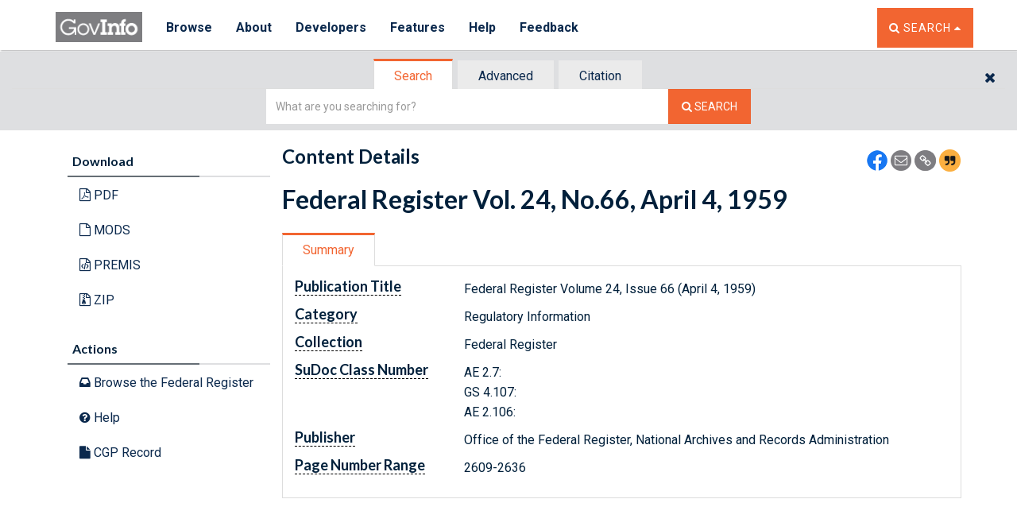

--- FILE ---
content_type: text/html; charset=UTF-8
request_url: https://www.govinfo.gov/app/dynamic/js/app/common/templates/searchwidget/SearchWidgetView.html
body_size: -1149
content:
<div id="search-tabs">
    <ul class="nav nav-tabs" role="tablist" aria-label="Search Tabs">
      <li role="tab" aria-controls="simpleSearch" id='default' class="fw-tab-toggle fw-tab-default" data-viewconstructor='SimpleSearchView' aria-selected="true">
        <a href="javascript:;" tabindex="0">Search</a>
      </li>
      <li role="tab" aria-controls="advSearch" id='advanced' class="fw-tab-toggle" data-viewconstructor='AdvancedSearchView'>
        <a href="javascript:;" tabindex="0">Advanced</a>
      </li>
      <li role="tab" aria-controls="citationSearch" id='citation' class="fw-tab-toggle" data-viewconstructor='CitationSearchView'>
        <a href="javascript:;" tabindex="0">Citation</a>
      </li>
    </ul>
</div>
<!--/search tabs-->

<div class="tab-content" style="background:transparent;border:none;">
<div class="row">
    <div class="col-xs-12 col-sm-6 col-sm-offset-3">
        <div role="tabpanel" class="tab-pane active" id="simpleSearch" aria-labelledby="default">
            <div id='simpleSearchForm' class='fw-tab-content tab-panel' data-id='default' role="form"></div>
        </div>
        <div role="alert" id="formErrors" class="text-center" /></div>
    </div>

    <div class="row">
        <div class="col-xs-12 col-sm-10 col-sm-offset-1">
            <div role="tabpanel" class="tab-pane" id="advSearch" aria-labelledby="advanced">
                <div id='advancedSearchForm' class='fw-tab-content tab-panel' data-id='advanced' role="form"></div>
            </div>
        </div>
    </div>
    <div class="row">
        <div class="col-xs-12 col-sm-10 col-sm-offset-1">
            <div role="tabpanel" class="tab-pane" id="citationSearch" aria-labelledby="citation">
                <div id='citationSearchForm' class='fw-tab-content tab-panel' data-id='citation' role="form"></div>
            </div>
        </div>
    </div>
</div>
<!--/tab-content-->


--- FILE ---
content_type: application/javascript
request_url: https://www.govinfo.gov/app/search.bundle.6.28.0.js
body_size: 22191
content:
(window.webpackJsonp=window.webpackJsonp||[]).push([["search"],{"./index.js":function(e,t,r){r("./stylesheets/css/datepicker/css/datepicker.min.css"),r("./stylesheets/scss/gi-styles.scss"),r("./js/app/search/search-main.js")},"./js/app/search/search-main.js":function(e,t,r){Promise.all([r.e(1),r.e(4),r.e(0),r.e(2),r.e(3),r.e(5)]).then((function(){var e=[r("./node_modules/jquery/dist/jquery.js"),r("./node_modules/custom-backbone/backbone-min.js"),r("./js/app/mainView.js"),r("./js/app/tracking.js")];(function(e,t,r,a){e((function(){mainView=new r,mainView.setElement(e("body")).renderView(),e(document).on("keypress",(function(t){13==t.which&&e(t.target).click()}))}))}).apply(null,e)})).catch(r.oe)},"./node_modules/css-loader/dist/cjs.js!./stylesheets/css/datepicker/css/datepicker.min.css":function(e,t,r){(e.exports=r("./node_modules/css-loader/dist/runtime/api.js")(!1)).push([e.i,"/*!\n * Datepicker for Bootstrap\n *\n * Copyright 2012 Stefan Petre\n * Improvements by Andrew Rowls\n * Licensed under the Apache License v2.0\n * http://www.apache.org/licenses/LICENSE-2.0\n *\n */\n .datepicker{padding:4px;-webkit-border-radius:4px;-moz-border-radius:4px;border-radius:4px;direction:ltr}.datepicker-inline{width:220px}.datepicker.datepicker-rtl{direction:rtl}.datepicker.datepicker-rtl table tr td span{float:right}.datepicker-dropdown{top:0;left:0}.datepicker-dropdown:before{content:'';display:inline-block;border-left:7px solid transparent;border-right:7px solid transparent;border-bottom:7px solid #ccc;border-top:0;border-bottom-color:rgba(0,0,0,.2);position:absolute}.datepicker-dropdown:after{content:'';display:inline-block;border-left:6px solid transparent;border-right:6px solid transparent;border-bottom:6px solid #fff;border-top:0;position:absolute}.datepicker-dropdown.datepicker-orient-left:before{left:6px}.datepicker-dropdown.datepicker-orient-left:after{left:7px}.datepicker-dropdown.datepicker-orient-right:before{right:6px}.datepicker-dropdown.datepicker-orient-right:after{right:7px}.datepicker-dropdown.datepicker-orient-top:before{top:-7px}.datepicker-dropdown.datepicker-orient-top:after{top:-6px}.datepicker-dropdown.datepicker-orient-bottom:before{bottom:-7px;border-bottom:0;border-top:7px solid #999}.datepicker-dropdown.datepicker-orient-bottom:after{bottom:-6px;border-bottom:0;border-top:6px solid #fff}.datepicker>div{display:none}.datepicker.days div.datepicker-days,.datepicker.months div.datepicker-months,.datepicker.years div.datepicker-years{display:block}.datepicker table{margin:0;-webkit-touch-callout:none;-webkit-user-select:none;-khtml-user-select:none;-moz-user-select:none;-ms-user-select:none;user-select:none}.datepicker td,.datepicker th{text-align:center;width:20px;height:20px;-webkit-border-radius:4px;-moz-border-radius:4px;border-radius:4px;border:none}.table-striped .datepicker table tr td,.table-striped .datepicker table tr th{background-color:transparent}.datepicker table tr td.day:hover{background:#eee;cursor:pointer}.datepicker table tr td.new,.datepicker table tr td.old{color:#999}.datepicker table tr td.disabled,.datepicker table tr td.disabled:hover{background:0 0;color:#999;cursor:default}.datepicker table tr td.today,.datepicker table tr td.today.disabled,.datepicker table tr td.today.disabled:hover,.datepicker table tr td.today:hover{background-color:#fde19a;background-image:-moz-linear-gradient(top,#fdd49a,#fdf59a);background-image:-ms-linear-gradient(top,#fdd49a,#fdf59a);background-image:-webkit-gradient(linear,0 0,0 100%,from(#fdd49a),to(#fdf59a));background-image:-webkit-linear-gradient(top,#fdd49a,#fdf59a);background-image:-o-linear-gradient(top,#fdd49a,#fdf59a);background-image:linear-gradient(top,#fdd49a,#fdf59a);background-repeat:repeat-x;border-color:#fdf59a #fdf59a #fbed50;border-color:rgba(0,0,0,.1) rgba(0,0,0,.1) rgba(0,0,0,.25);filter:progid:DXImageTransform.Microsoft.gradient(enabled=false);color:#000}.datepicker table tr td.today.active,.datepicker table tr td.today.disabled,.datepicker table tr td.today.disabled.active,.datepicker table tr td.today.disabled.disabled,.datepicker table tr td.today.disabled:active,.datepicker table tr td.today.disabled:hover,.datepicker table tr td.today.disabled:hover.active,.datepicker table tr td.today.disabled:hover.disabled,.datepicker table tr td.today.disabled:hover:active,.datepicker table tr td.today.disabled:hover:hover,.datepicker table tr td.today.disabled:hover[disabled],.datepicker table tr td.today.disabled[disabled],.datepicker table tr td.today:active,.datepicker table tr td.today:hover,.datepicker table tr td.today:hover.active,.datepicker table tr td.today:hover.disabled,.datepicker table tr td.today:hover:active,.datepicker table tr td.today:hover:hover,.datepicker table tr td.today:hover[disabled],.datepicker table tr td.today[disabled]{background-color:#fdf59a}.datepicker table tr td.today:hover:hover{color:#000}.datepicker table tr td.today.active:hover{color:#fff}.datepicker table tr td.range,.datepicker table tr td.range.disabled,.datepicker table tr td.range.disabled:hover,.datepicker table tr td.range:hover{background:#eee;-webkit-border-radius:0;-moz-border-radius:0;border-radius:0}.datepicker table tr td.range.today,.datepicker table tr td.range.today.disabled,.datepicker table tr td.range.today.disabled:hover,.datepicker table tr td.range.today:hover{background-color:#f3d17a;background-image:-moz-linear-gradient(top,#f3c17a,#f3e97a);background-image:-ms-linear-gradient(top,#f3c17a,#f3e97a);background-image:-webkit-gradient(linear,0 0,0 100%,from(#f3c17a),to(#f3e97a));background-image:-webkit-linear-gradient(top,#f3c17a,#f3e97a);background-image:-o-linear-gradient(top,#f3c17a,#f3e97a);background-image:linear-gradient(top,#f3c17a,#f3e97a);background-repeat:repeat-x;border-color:#f3e97a #f3e97a #edde34;border-color:rgba(0,0,0,.1) rgba(0,0,0,.1) rgba(0,0,0,.25);filter:progid:DXImageTransform.Microsoft.gradient(enabled=false);-webkit-border-radius:0;-moz-border-radius:0;border-radius:0}.datepicker table tr td.range.today.active,.datepicker table tr td.range.today.disabled,.datepicker table tr td.range.today.disabled.active,.datepicker table tr td.range.today.disabled.disabled,.datepicker table tr td.range.today.disabled:active,.datepicker table tr td.range.today.disabled:hover,.datepicker table tr td.range.today.disabled:hover.active,.datepicker table tr td.range.today.disabled:hover.disabled,.datepicker table tr td.range.today.disabled:hover:active,.datepicker table tr td.range.today.disabled:hover:hover,.datepicker table tr td.range.today.disabled:hover[disabled],.datepicker table tr td.range.today.disabled[disabled],.datepicker table tr td.range.today:active,.datepicker table tr td.range.today:hover,.datepicker table tr td.range.today:hover.active,.datepicker table tr td.range.today:hover.disabled,.datepicker table tr td.range.today:hover:active,.datepicker table tr td.range.today:hover:hover,.datepicker table tr td.range.today:hover[disabled],.datepicker table tr td.range.today[disabled]{background-color:#f3e97a}.datepicker table tr td.selected,.datepicker table tr td.selected.disabled,.datepicker table tr td.selected.disabled:hover,.datepicker table tr td.selected:hover{background-color:#9e9e9e;background-image:-moz-linear-gradient(top,#b3b3b3,grey);background-image:-ms-linear-gradient(top,#b3b3b3,grey);background-image:-webkit-gradient(linear,0 0,0 100%,from(#b3b3b3),to(grey));background-image:-webkit-linear-gradient(top,#b3b3b3,grey);background-image:-o-linear-gradient(top,#b3b3b3,grey);background-image:linear-gradient(top,#b3b3b3,grey);background-repeat:repeat-x;border-color:grey grey #595959;border-color:rgba(0,0,0,.1) rgba(0,0,0,.1) rgba(0,0,0,.25);filter:progid:DXImageTransform.Microsoft.gradient(enabled=false);color:#fff;text-shadow:0 -1px 0 rgba(0,0,0,.25)}.datepicker table tr td.selected.active,.datepicker table tr td.selected.disabled,.datepicker table tr td.selected.disabled.active,.datepicker table tr td.selected.disabled.disabled,.datepicker table tr td.selected.disabled:active,.datepicker table tr td.selected.disabled:hover,.datepicker table tr td.selected.disabled:hover.active,.datepicker table tr td.selected.disabled:hover.disabled,.datepicker table tr td.selected.disabled:hover:active,.datepicker table tr td.selected.disabled:hover:hover,.datepicker table tr td.selected.disabled:hover[disabled],.datepicker table tr td.selected.disabled[disabled],.datepicker table tr td.selected:active,.datepicker table tr td.selected:hover,.datepicker table tr td.selected:hover.active,.datepicker table tr td.selected:hover.disabled,.datepicker table tr td.selected:hover:active,.datepicker table tr td.selected:hover:hover,.datepicker table tr td.selected:hover[disabled],.datepicker table tr td.selected[disabled]{background-color:grey}.datepicker table tr td.active,.datepicker table tr td.active.disabled,.datepicker table tr td.active.disabled:hover,.datepicker table tr td.active:hover{background-color:#006dcc;background-image:-moz-linear-gradient(top,#08c,#04c);background-image:-ms-linear-gradient(top,#08c,#04c);background-image:-webkit-gradient(linear,0 0,0 100%,from(#08c),to(#04c));background-image:-webkit-linear-gradient(top,#08c,#04c);background-image:-o-linear-gradient(top,#08c,#04c);background-image:linear-gradient(top,#08c,#04c);background-repeat:repeat-x;border-color:#04c #04c #002a80;border-color:rgba(0,0,0,.1) rgba(0,0,0,.1) rgba(0,0,0,.25);filter:progid:DXImageTransform.Microsoft.gradient(enabled=false);color:#fff;text-shadow:0 -1px 0 rgba(0,0,0,.25)}.datepicker table tr td.active.active,.datepicker table tr td.active.disabled,.datepicker table tr td.active.disabled.active,.datepicker table tr td.active.disabled.disabled,.datepicker table tr td.active.disabled:active,.datepicker table tr td.active.disabled:hover,.datepicker table tr td.active.disabled:hover.active,.datepicker table tr td.active.disabled:hover.disabled,.datepicker table tr td.active.disabled:hover:active,.datepicker table tr td.active.disabled:hover:hover,.datepicker table tr td.active.disabled:hover[disabled],.datepicker table tr td.active.disabled[disabled],.datepicker table tr td.active:active,.datepicker table tr td.active:hover,.datepicker table tr td.active:hover.active,.datepicker table tr td.active:hover.disabled,.datepicker table tr td.active:hover:active,.datepicker table tr td.active:hover:hover,.datepicker table tr td.active:hover[disabled],.datepicker table tr td.active[disabled]{background-color:#04c}.datepicker table tr td span{display:block;width:23%;height:54px;line-height:54px;float:left;margin:1%;cursor:pointer;-webkit-border-radius:4px;-moz-border-radius:4px;border-radius:4px}.datepicker table tr td span:hover{background:#eee}.datepicker table tr td span.disabled,.datepicker table tr td span.disabled:hover{background:0 0;color:#999;cursor:default}.datepicker table tr td span.active,.datepicker table tr td span.active.disabled,.datepicker table tr td span.active.disabled:hover,.datepicker table tr td span.active:hover{background-color:#006dcc;background-image:-moz-linear-gradient(top,#08c,#04c);background-image:-ms-linear-gradient(top,#08c,#04c);background-image:-webkit-gradient(linear,0 0,0 100%,from(#08c),to(#04c));background-image:-webkit-linear-gradient(top,#08c,#04c);background-image:-o-linear-gradient(top,#08c,#04c);background-image:linear-gradient(top,#08c,#04c);background-repeat:repeat-x;border-color:#04c #04c #002a80;border-color:rgba(0,0,0,.1) rgba(0,0,0,.1) rgba(0,0,0,.25);filter:progid:DXImageTransform.Microsoft.gradient(enabled=false);color:#fff;text-shadow:0 -1px 0 rgba(0,0,0,.25)}.datepicker table tr td span.active.active,.datepicker table tr td span.active.disabled,.datepicker table tr td span.active.disabled.active,.datepicker table tr td span.active.disabled.disabled,.datepicker table tr td span.active.disabled:active,.datepicker table tr td span.active.disabled:hover,.datepicker table tr td span.active.disabled:hover.active,.datepicker table tr td span.active.disabled:hover.disabled,.datepicker table tr td span.active.disabled:hover:active,.datepicker table tr td span.active.disabled:hover:hover,.datepicker table tr td span.active.disabled:hover[disabled],.datepicker table tr td span.active.disabled[disabled],.datepicker table tr td span.active:active,.datepicker table tr td span.active:hover,.datepicker table tr td span.active:hover.active,.datepicker table tr td span.active:hover.disabled,.datepicker table tr td span.active:hover:active,.datepicker table tr td span.active:hover:hover,.datepicker table tr td span.active:hover[disabled],.datepicker table tr td span.active[disabled]{background-color:#04c}.datepicker table tr td span.new,.datepicker table tr td span.old{color:#999}.datepicker th.datepicker-switch{width:145px}.datepicker tfoot tr th,.datepicker thead tr:first-child th{cursor:pointer}.datepicker tfoot tr th:hover,.datepicker thead tr:first-child th:hover{background:#eee}.datepicker .cw{font-size:10px;width:12px;padding:0 2px 0 5px;vertical-align:middle}.datepicker thead tr:first-child th.cw{cursor:default;background-color:transparent}.input-append.date .add-on i,.input-prepend.date .add-on i{display:block;cursor:pointer;width:16px;height:16px}.input-daterange input{text-align:center}.input-daterange input:first-child{-webkit-border-radius:3px 0 0 3px;-moz-border-radius:3px 0 0 3px;border-radius:3px 0 0 3px}.input-daterange input:last-child{-webkit-border-radius:0 3px 3px 0;-moz-border-radius:0 3px 3px 0;border-radius:0 3px 3px 0}.input-daterange .add-on{display:inline-block;width:auto;min-width:16px;height:18px;padding:4px 5px;font-weight:400;line-height:18px;text-align:center;text-shadow:0 1px 0 #fff;vertical-align:middle;background-color:#eee;border:1px solid #ccc;margin-left:-5px;margin-right:-5px}",""])},"./node_modules/css-loader/dist/runtime/api.js":function(e,t,r){"use strict";e.exports=function(e){var t=[];return t.toString=function(){return this.map((function(t){var r=function(e,t){var r=e[1]||"",a=e[3];if(!a)return r;if(t&&"function"==typeof btoa){var d=(o=a,"/*# sourceMappingURL=data:application/json;charset=utf-8;base64,"+btoa(unescape(encodeURIComponent(JSON.stringify(o))))+" */"),i=a.sources.map((function(e){return"/*# sourceURL="+a.sourceRoot+e+" */"}));return[r].concat(i).concat([d]).join("\n")}var o;return[r].join("\n")}(t,e);return t[2]?"@media "+t[2]+"{"+r+"}":r})).join("")},t.i=function(e,r){"string"==typeof e&&(e=[[null,e,""]]);for(var a={},d=0;d<this.length;d++){var i=this[d][0];null!=i&&(a[i]=!0)}for(d=0;d<e.length;d++){var o=e[d];null!=o[0]&&a[o[0]]||(r&&!o[2]?o[2]=r:r&&(o[2]="("+o[2]+") and ("+r+")"),t.push(o))}},t}},"./node_modules/style-loader/lib/addStyles.js":function(e,t,r){var a,d,i={},o=(a=function(){return window&&document&&document.all&&!window.atob},function(){return void 0===d&&(d=a.apply(this,arguments)),d}),c=function(e,t){return t?t.querySelector(e):document.querySelector(e)},n=function(e){var t={};return function(e,r){if("function"==typeof e)return e();if(void 0===t[e]){var a=c.call(this,e,r);if(window.HTMLIFrameElement&&a instanceof window.HTMLIFrameElement)try{a=a.contentDocument.head}catch(e){a=null}t[e]=a}return t[e]}}(),l=null,s=0,p=[],b=r("./node_modules/style-loader/lib/urls.js");function k(e,t){for(var r=0;r<e.length;r++){var a=e[r],d=i[a.id];if(d){d.refs++;for(var o=0;o<d.parts.length;o++)d.parts[o](a.parts[o]);for(;o<a.parts.length;o++)d.parts.push(m(a.parts[o],t))}else{var c=[];for(o=0;o<a.parts.length;o++)c.push(m(a.parts[o],t));i[a.id]={id:a.id,refs:1,parts:c}}}}function f(e,t){for(var r=[],a={},d=0;d<e.length;d++){var i=e[d],o=t.base?i[0]+t.base:i[0],c={css:i[1],media:i[2],sourceMap:i[3]};a[o]?a[o].parts.push(c):r.push(a[o]={id:o,parts:[c]})}return r}function u(e,t){var r=n(e.insertInto);if(!r)throw new Error("Couldn't find a style target. This probably means that the value for the 'insertInto' parameter is invalid.");var a=p[p.length-1];if("top"===e.insertAt)a?a.nextSibling?r.insertBefore(t,a.nextSibling):r.appendChild(t):r.insertBefore(t,r.firstChild),p.push(t);else if("bottom"===e.insertAt)r.appendChild(t);else{if("object"!=typeof e.insertAt||!e.insertAt.before)throw new Error("[Style Loader]\n\n Invalid value for parameter 'insertAt' ('options.insertAt') found.\n Must be 'top', 'bottom', or Object.\n (https://github.com/webpack-contrib/style-loader#insertat)\n");var d=n(e.insertAt.before,r);r.insertBefore(t,d)}}function g(e){if(null===e.parentNode)return!1;e.parentNode.removeChild(e);var t=p.indexOf(e);t>=0&&p.splice(t,1)}function v(e){var t=document.createElement("style");if(void 0===e.attrs.type&&(e.attrs.type="text/css"),void 0===e.attrs.nonce){var a=function(){0;return r.nc}();a&&(e.attrs.nonce=a)}return h(t,e.attrs),u(e,t),t}function h(e,t){Object.keys(t).forEach((function(r){e.setAttribute(r,t[r])}))}function m(e,t){var r,a,d,i;if(t.transform&&e.css){if(!(i="function"==typeof t.transform?t.transform(e.css):t.transform.default(e.css)))return function(){};e.css=i}if(t.singleton){var o=s++;r=l||(l=v(t)),a=w.bind(null,r,o,!1),d=w.bind(null,r,o,!0)}else e.sourceMap&&"function"==typeof URL&&"function"==typeof URL.createObjectURL&&"function"==typeof URL.revokeObjectURL&&"function"==typeof Blob&&"function"==typeof btoa?(r=function(e){var t=document.createElement("link");return void 0===e.attrs.type&&(e.attrs.type="text/css"),e.attrs.rel="stylesheet",h(t,e.attrs),u(e,t),t}(t),a=U.bind(null,r,t),d=function(){g(r),r.href&&URL.revokeObjectURL(r.href)}):(r=v(t),a=j.bind(null,r),d=function(){g(r)});return a(e),function(t){if(t){if(t.css===e.css&&t.media===e.media&&t.sourceMap===e.sourceMap)return;a(e=t)}else d()}}e.exports=function(e,t){if("undefined"!=typeof DEBUG&&DEBUG&&"object"!=typeof document)throw new Error("The style-loader cannot be used in a non-browser environment");(t=t||{}).attrs="object"==typeof t.attrs?t.attrs:{},t.singleton||"boolean"==typeof t.singleton||(t.singleton=o()),t.insertInto||(t.insertInto="head"),t.insertAt||(t.insertAt="bottom");var r=f(e,t);return k(r,t),function(e){for(var a=[],d=0;d<r.length;d++){var o=r[d];(c=i[o.id]).refs--,a.push(c)}e&&k(f(e,t),t);for(d=0;d<a.length;d++){var c;if(0===(c=a[d]).refs){for(var n=0;n<c.parts.length;n++)c.parts[n]();delete i[c.id]}}}};var y,x=(y=[],function(e,t){return y[e]=t,y.filter(Boolean).join("\n")});function w(e,t,r,a){var d=r?"":a.css;if(e.styleSheet)e.styleSheet.cssText=x(t,d);else{var i=document.createTextNode(d),o=e.childNodes;o[t]&&e.removeChild(o[t]),o.length?e.insertBefore(i,o[t]):e.appendChild(i)}}function j(e,t){var r=t.css,a=t.media;if(a&&e.setAttribute("media",a),e.styleSheet)e.styleSheet.cssText=r;else{for(;e.firstChild;)e.removeChild(e.firstChild);e.appendChild(document.createTextNode(r))}}function U(e,t,r){var a=r.css,d=r.sourceMap,i=void 0===t.convertToAbsoluteUrls&&d;(t.convertToAbsoluteUrls||i)&&(a=b(a)),d&&(a+="\n/*# sourceMappingURL=data:application/json;base64,"+btoa(unescape(encodeURIComponent(JSON.stringify(d))))+" */");var o=new Blob([a],{type:"text/css"}),c=e.href;e.href=URL.createObjectURL(o),c&&URL.revokeObjectURL(c)}},"./node_modules/style-loader/lib/urls.js":function(e,t){e.exports=function(e){var t="undefined"!=typeof window&&window.location;if(!t)throw new Error("fixUrls requires window.location");if(!e||"string"!=typeof e)return e;var r=t.protocol+"//"+t.host,a=r+t.pathname.replace(/\/[^\/]*$/,"/");return e.replace(/url\s*\(((?:[^)(]|\((?:[^)(]+|\([^)(]*\))*\))*)\)/gi,(function(e,t){var d,i=t.trim().replace(/^"(.*)"$/,(function(e,t){return t})).replace(/^'(.*)'$/,(function(e,t){return t}));return/^(#|data:|http:\/\/|https:\/\/|file:\/\/\/|\s*$)/i.test(i)?e:(d=0===i.indexOf("//")?i:0===i.indexOf("/")?r+i:a+i.replace(/^\.\//,""),"url("+JSON.stringify(d)+")")}))}},"./stylesheets/css/datepicker/css/datepicker.min.css":function(e,t,r){var a=r("./node_modules/css-loader/dist/cjs.js!./stylesheets/css/datepicker/css/datepicker.min.css");"string"==typeof a&&(a=[[e.i,a,""]]);var d={hmr:!0,transform:void 0,insertInto:void 0};r("./node_modules/style-loader/lib/addStyles.js")(a,d);a.locals&&(e.exports=a.locals)},"./stylesheets/scss/gi-styles.scss":function(e,t,r){}},[["./index.js","infrastructure"]]]);
//# sourceMappingURL=[data-uri]